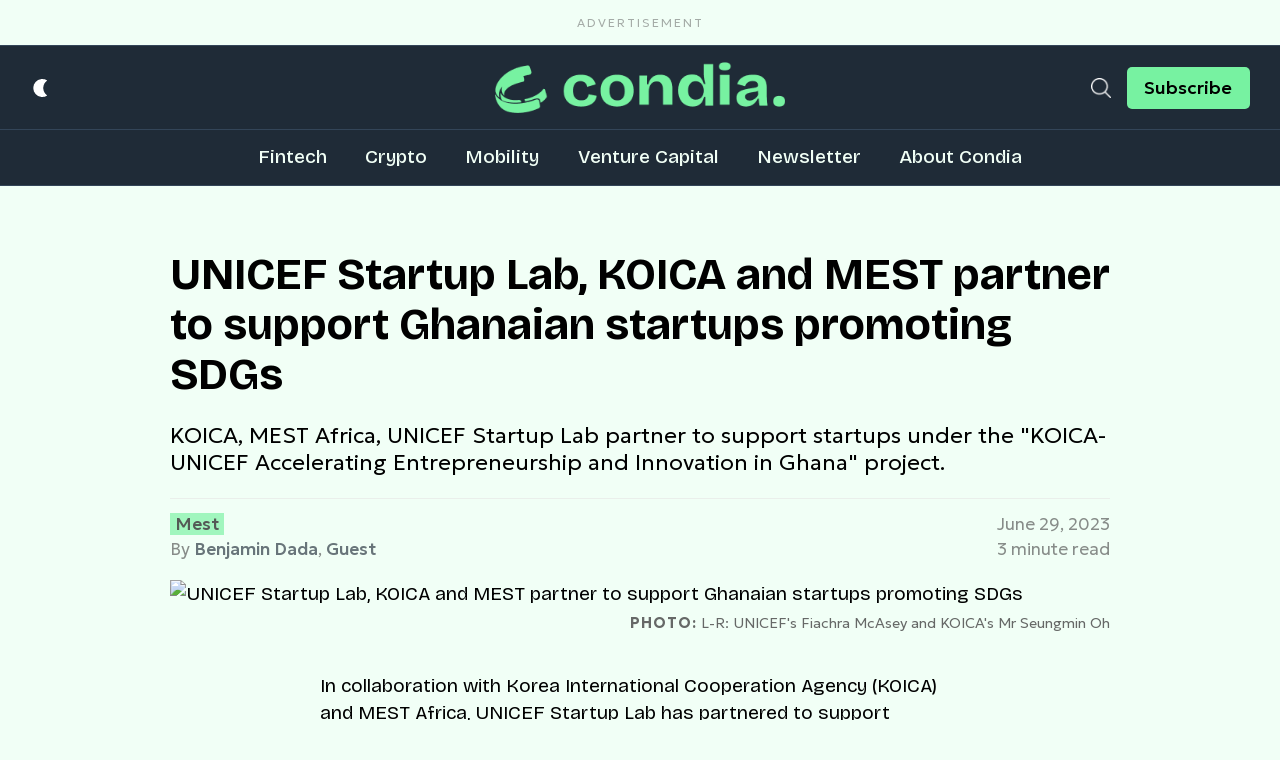

--- FILE ---
content_type: text/html; charset=utf-8
request_url: https://www.google.com/recaptcha/api2/aframe
body_size: 270
content:
<!DOCTYPE HTML><html><head><meta http-equiv="content-type" content="text/html; charset=UTF-8"></head><body><script nonce="asdA_4dREQ-kD233W5JWuQ">/** Anti-fraud and anti-abuse applications only. See google.com/recaptcha */ try{var clients={'sodar':'https://pagead2.googlesyndication.com/pagead/sodar?'};window.addEventListener("message",function(a){try{if(a.source===window.parent){var b=JSON.parse(a.data);var c=clients[b['id']];if(c){var d=document.createElement('img');d.src=c+b['params']+'&rc='+(localStorage.getItem("rc::a")?sessionStorage.getItem("rc::b"):"");window.document.body.appendChild(d);sessionStorage.setItem("rc::e",parseInt(sessionStorage.getItem("rc::e")||0)+1);localStorage.setItem("rc::h",'1768765173036');}}}catch(b){}});window.parent.postMessage("_grecaptcha_ready", "*");}catch(b){}</script></body></html>